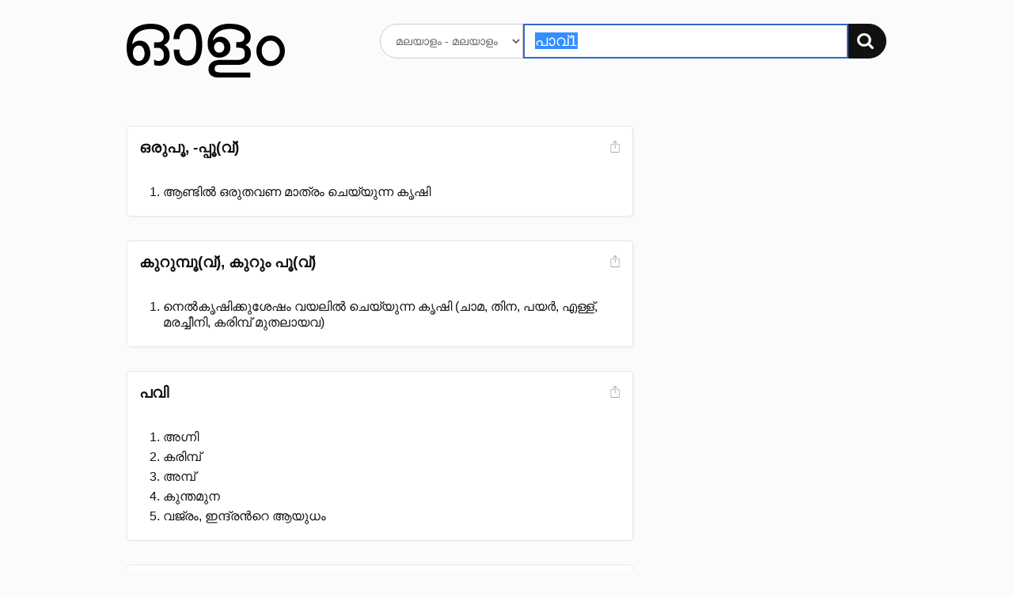

--- FILE ---
content_type: text/html; charset=UTF-8
request_url: https://olam.in/dictionary/malayalam/malayalam/%E0%B4%AA%E0%B4%BE%E0%B4%B5%E0%B5%8D1
body_size: 3588
content:

<!DOCTYPE html>
<html>
<head>
  <meta charset="utf-8" />
  <meta http-equiv="Content-Type" content="text/html; charset=utf-8" /><title>&#34;പാവ്1&#34; Malayalam meaning. മലയാള വ്യാഖ്യാനം, അര്‍ഥം - ഓളം</title>
    <meta name="description" value="പാവ്1 meaning." /><meta name="viewport" content="width=device-width, initial-scale=1, minimum-scale=1" />
	<script>
    window._ROOT_URL = "";
    window._MAX_CONTENT_ITEMS =  5 ;
  </script>
  <meta property="og:image" content="https://olam.in/static/thumb.png">
	<link rel="shortcut icon" href="/static/favicon.png?v=78c6e5bba0" type="image/x-icon" />
  <link href="/static/flexit.css?v=78c6e5bba0" rel="stylesheet" type="text/css" />
  <link href="/static/style.css?v=78c6e5bba0" rel="stylesheet" type="text/css" />
</head>
<body class="">
<div class="container">
  <section class="main">
    <header class="header">
      <div class="row">
        <div class="logo four columns">
          <a href="/"><img src="/static/logo.svg?v=78c6e5bba0" alt="Dictionary logo" /></a>
          <h3 class="intro">അതിവേഗ ഇംഗ്ലീഷ് → മലയാളം ← മലയാളം നിഘണ്ടു</h3>
        </div>

        <div class="search eight columns">
          <form class="search-form" method="get" action="">
            <div>
              <select name="lang" aria-label="Select dictionary">
                
                  
                  
                    <option value="english/malayalam">
                      English - മലയാളം
                    </option>
                
                  
                  
                    <option value="malayalam/malayalam">
                      മലയാളം - മലയാളം
                    </option>
                
              </select>
              <div class="input-group">
                <input autofocus autocomplete="off" required placeholder="" aria-label="Search word"
                  type="text" id="q" name="q" value="പാവ്1" />
                <button type="submit" aria-label="Search"><img src="/static/search.svg?v=78c6e5bba0" alt="തിരയുക" /></button>
              </div>
            </div>
          </form>
        </div>
      </div>
    </header>


<section class="content results">
    
        


<div class="row">
    <div class="eight columns">
        <ol class="entries"><li class="entry" data-guid="a60a017a-bb02-4dd5-a07a-33b421173211" data-head="ഒരുപൂ, -പ്പൂ(വ്)">
                <header class="head">
                    <div>
                        <h3 class="title">ഒരുപൂ, -പ്പൂ(വ്)</h3></div>

                    <div class="meta"><a href="#" title="Share screenshot" class="export" data-guid="a60a017a-bb02-4dd5-a07a-33b421173211"><img src="/static/export.svg?v=78c6e5bba0" alt="Share screenshot"></a>
                    </div>
                </header>
                        <ol class="defs">
                            <li class="types"><span></span></li><li><div data-guid="a355fa68-5c86-412f-a1f4-f64c023fe82c" class="def">
                        ആണ്ടിൽ ഒരുതവണ മാത്രം ചെയ്യുന്ന കൃഷി
                        
                        <div class="more" id="a60a017a-bb02-4dd5-a07a-33b421173211-a355fa68-5c86-412f-a1f4-f64c023fe82c" role="region" aria-hidden="true"></div>

                    </div></li>
                    </ol>
                

            </li><li class="entry" data-guid="0aa07f0c-8ff4-474d-8c7a-80da14240811" data-head="കുറുമ്പൂ(വ്), കുറും പൂ(വ്)">
                <header class="head">
                    <div>
                        <h3 class="title">കുറുമ്പൂ(വ്), കുറും പൂ(വ്)</h3></div>

                    <div class="meta"><a href="#" title="Share screenshot" class="export" data-guid="0aa07f0c-8ff4-474d-8c7a-80da14240811"><img src="/static/export.svg?v=78c6e5bba0" alt="Share screenshot"></a>
                    </div>
                </header>
                        <ol class="defs">
                            <li class="types"><span></span></li><li><div data-guid="ebc9f009-6207-4017-8303-be4f5cde291e" class="def">
                        നെൽകൃഷിക്കുശേഷം വയലിൽ ചെയ്യുന്ന കൃഷി (ചാമ, തിന, പയർ, എള്ള്, മരച്ചീനി, കരിമ്പ് മുതലായവ)
                        
                        <div class="more" id="0aa07f0c-8ff4-474d-8c7a-80da14240811-ebc9f009-6207-4017-8303-be4f5cde291e" role="region" aria-hidden="true"></div>

                    </div></li>
                    </ol>
                

            </li><li class="entry" data-guid="a2c379af-d0e2-41db-bb82-b9b0917789f6" data-head="പവി">
                <header class="head">
                    <div>
                        <h3 class="title">പവി</h3></div>

                    <div class="meta"><a href="#" title="Share screenshot" class="export" data-guid="a2c379af-d0e2-41db-bb82-b9b0917789f6"><img src="/static/export.svg?v=78c6e5bba0" alt="Share screenshot"></a>
                    </div>
                </header>
                        <ol class="defs">
                            <li class="types"><span></span></li><li><div data-guid="61a2034c-be1b-4748-9dee-99625c2cafbc" class="def">
                        അഗ്നി
                        
                        <div class="more" id="a2c379af-d0e2-41db-bb82-b9b0917789f6-61a2034c-be1b-4748-9dee-99625c2cafbc" role="region" aria-hidden="true"></div>

                    </div></li>
                    <li><div data-guid="90793ee9-52f1-4709-ac46-9f9f395245d8" class="def">
                        കരിമ്പ്
                        
                        <div class="more" id="a2c379af-d0e2-41db-bb82-b9b0917789f6-90793ee9-52f1-4709-ac46-9f9f395245d8" role="region" aria-hidden="true"></div>

                    </div></li>
                    <li><div data-guid="cb6b27ea-efa2-4659-9620-36aba3fc19f1" class="def">
                        അമ്പ്
                        
                        <div class="more" id="a2c379af-d0e2-41db-bb82-b9b0917789f6-cb6b27ea-efa2-4659-9620-36aba3fc19f1" role="region" aria-hidden="true"></div>

                    </div></li>
                    <li><div data-guid="623125b9-4d74-4c05-9e42-dafd22d16095" class="def">
                        കുന്തമുന
                        
                        <div class="more" id="a2c379af-d0e2-41db-bb82-b9b0917789f6-623125b9-4d74-4c05-9e42-dafd22d16095" role="region" aria-hidden="true"></div>

                    </div></li>
                    <li><div data-guid="d7d3b886-3559-4ec1-8a56-335b6bac7e8b" class="def">
                        വജ്രം, ഇന്ദ്രൻറെ ആയുധം
                        
                        <div class="more" id="a2c379af-d0e2-41db-bb82-b9b0917789f6-d7d3b886-3559-4ec1-8a56-335b6bac7e8b" role="region" aria-hidden="true"></div>

                    </div></li>
                    </ol>
                

            </li><li class="entry" data-guid="fea00c27-1448-4af6-a231-09971a488621" data-head="പാവ്1">
                <header class="head">
                    <div>
                        <h3 class="title">പാവ്1</h3></div>

                    <div class="meta"><a href="#" title="Share screenshot" class="export" data-guid="fea00c27-1448-4af6-a231-09971a488621"><img src="/static/export.svg?v=78c6e5bba0" alt="Share screenshot"></a>
                    </div>
                </header>
                        <ol class="defs">
                            <li class="types"><span></span></li><li><div data-guid="50d2d957-1cd1-4b35-a0b3-cf82879cc740" class="def">
                        അങ്ങാടി മരുന്ന്, ചീനപ്പാവ്. (പ്ര.) പാവിൽ പിഴച്ചാൽ മാവിൽ = പാവ് എന്ന ഔഷധം തെറ്റായി ഉപയോഗിച്ചാൽ മാവിൻ വിറകുകൊണ്ടു ചിതകൂട്ടി ദഹിപ്പിക്കാം (മരണം നിശ്ചയം)
                        
                        <div class="more" id="fea00c27-1448-4af6-a231-09971a488621-50d2d957-1cd1-4b35-a0b3-cf82879cc740" role="region" aria-hidden="true"></div>

                    </div></li>
                    </ol>
                

            </li><li class="entry" data-guid="0a886723-83bb-4bc0-bfa9-824429b26b83" data-head="പാവ്2">
                <header class="head">
                    <div>
                        <h3 class="title">പാവ്2</h3></div>

                    <div class="meta"><a href="#" title="Share screenshot" class="export" data-guid="0a886723-83bb-4bc0-bfa9-824429b26b83"><img src="/static/export.svg?v=78c6e5bba0" alt="Share screenshot"></a>
                    </div>
                </header>
                        <ol class="defs">
                            <li class="types"><span></span></li><li><div data-guid="514143aa-153d-4b18-a01e-3822c1e971f2" class="def">
                        നൂലുചുറ്റുന്ന റാട്ട്
                        
                        <div class="more" id="0a886723-83bb-4bc0-bfa9-824429b26b83-514143aa-153d-4b18-a01e-3822c1e971f2" role="region" aria-hidden="true"></div>

                    </div></li>
                    <li><div data-guid="c869d6e4-9139-480d-85b2-40d90c3275a9" class="def">
                        നേർത്തവസ്ത്രം, പാവുമുണ്ട്
                        
                        <div class="more" id="0a886723-83bb-4bc0-bfa9-824429b26b83-c869d6e4-9139-480d-85b2-40d90c3275a9" role="region" aria-hidden="true"></div>

                    </div></li>
                    <li><div data-guid="ccbf9c10-496f-4e1e-9a48-100bdb1c6a90" class="def">
                        വസ്ത്രത്തിൽ നീളത്തിൽ പാകിയിരിക്കുന്ന നൂല് (താരത ഊട്)
                        
                        <div class="more" id="0a886723-83bb-4bc0-bfa9-824429b26b83-ccbf9c10-496f-4e1e-9a48-100bdb1c6a90" role="region" aria-hidden="true"></div>

                    </div></li>
                    <li><div data-guid="96bb6c9a-c25c-4b3d-a832-c1f40b18600e" class="def">
                        രണ്ടു പലം കൂടിയ തൂക്കം
                        
                        <div class="more" id="0a886723-83bb-4bc0-bfa9-824429b26b83-96bb6c9a-c25c-4b3d-a832-c1f40b18600e" role="region" aria-hidden="true"></div>

                    </div></li>
                    </ol>
                

            </li><li class="entry" data-guid="bbf370af-c49c-4be8-8eea-b1a8e80acbd7" data-head="പാവ">
                <header class="head">
                    <div>
                        <h3 class="title">പാവ</h3></div>

                    <div class="meta"><a href="#" title="Share screenshot" class="export" data-guid="bbf370af-c49c-4be8-8eea-b1a8e80acbd7"><img src="/static/export.svg?v=78c6e5bba0" alt="Share screenshot"></a>
                    </div>
                </header>
                        <ol class="defs">
                            <li class="types"><span></span></li><li><div data-guid="4c7db0d4-8867-43c5-9706-4a13fd706fa8" class="def">
                        ഒരു കളിക്കോപ്പ്, പാഞ്ചാലിക
                        
                        <div class="more" id="bbf370af-c49c-4be8-8eea-b1a8e80acbd7-4c7db0d4-8867-43c5-9706-4a13fd706fa8" role="region" aria-hidden="true"></div>

                    </div></li>
                    <li><div data-guid="c9635e7c-0cba-4c1a-96b6-6ab71dfacffe" class="def">
                        അഴകുള്ള സ്ത്രീ രൂപം
                        
                        <div class="more" id="bbf370af-c49c-4be8-8eea-b1a8e80acbd7-c9635e7c-0cba-4c1a-96b6-6ab71dfacffe" role="region" aria-hidden="true"></div>

                    </div></li>
                    <li><div data-guid="21b3cd49-4876-4980-a9e1-9b8d0cac498e" class="def">
                        സ്ത്രീ. (പ്ര.) പാവകളിപ്പിക്കുക = സ്വന്തം ഇഷ്ടത്തിനൊത്തു മറ്റൊരാളിനെക്കൊണ്ടു പ്രവർത്തിപ്പിക്കുക
                        
                        <div class="more" id="bbf370af-c49c-4be8-8eea-b1a8e80acbd7-21b3cd49-4876-4980-a9e1-9b8d0cac498e" role="region" aria-hidden="true"></div>

                    </div></li>
                    </ol>
                

            </li><li class="entry" data-guid="3a1fcc82-191e-45f9-a32b-caaff7eb23a9" data-head="പൂവ്">
                <header class="head">
                    <div>
                        <h3 class="title">പൂവ്</h3></div>

                    <div class="meta"><a href="#" title="Share screenshot" class="export" data-guid="3a1fcc82-191e-45f9-a32b-caaff7eb23a9"><img src="/static/export.svg?v=78c6e5bba0" alt="Share screenshot"></a>
                    </div>
                </header>
                        <ol class="defs">
                            <li class="types"><span></span></li><li><div data-guid="1f6b7e79-5e76-45fc-98c9-4853bef669e6" class="def">
                        പനിനീർച്ചെടി തുടങ്ങിയവയിൽ വർണഭംഗിയോടും സൗന്ദര്യത്തോടും കൂടി വിരിയുന്നത്, പുഷ്പം
                        
                        <div class="more" id="3a1fcc82-191e-45f9-a32b-caaff7eb23a9-1f6b7e79-5e76-45fc-98c9-4853bef669e6" role="region" aria-hidden="true"></div>

                    </div></li>
                    </ol>
                

            </li></ol>
    </div>
    <nav class="three columns col-offset-1 related">
        
    </nav>
</div>

    
</section>


    <nav class="nav">
      <a href="https://olam.in/p/type-malayalam">മലയാളം ടൈപ്പിംഗ്</a>

      
      
          
            
            
            <a href="https://olam.in/glossary/english/malayalam/*" class="tab">
              English പദമാലിക
            </a>
          
            
            
            <a href="https://olam.in/glossary/malayalam/malayalam/*" class="tab">
              മലയാളം പദമാലിക
            </a>
          
      
    </nav>
  </section>

  <footer class="footer">
    <a href="https://indicarchive.org">Indic Archive</a>
    <a class="icon" href="https://play.google.com/store/apps/details?id=com.innoventionist.artham"><img width="15" src="https://olam.in/static/android.svg" alt="Android app" /></a>
    <a class="icon" href="https://apps.apple.com/us/app/olam-malayalam-dictionary/id6476043202" title="Olam iOS app"><img width="15" src="https://olam.in/static/ios.svg" alt="iOS app" /></a>
    <a class="icon" href="https://addons.mozilla.org/en-US/firefox/search/?q=olam&appver=&platform="><img width="15" src="https://olam.in/static/firefox.svg" alt="Firefox extension" /></a>
    <a class="icon" href="https://chrome.google.com/webstore/search/olam%20malayalam"><img width="15" src="https://olam.in/static/chrome.svg" alt="Chrome extension" /></a>
    <a href="https://olam.in/p/open">Open Source</a>
  </footer>

</div>

  <form class="box form-comments" data-success="അവലോകനത്തിനായി സമർപ്പിച്ചു">
  <div>
    <h4>അഭിപ്രായങ്ങളും നിർദ്ദേശങ്ങളും രേഖപ്പെടുത്തുക</h4>
    <textarea name="comments" autofocus maxlength="500"></textarea>
    <p>
      <button type="submit">അവലോകനത്തിനായി സമർപ്പിക്കുക</button>
      <button class="button-outline close">പൂട്ടുക</button>
    </p>
  </div>
  </form>

  <script type="module" src="/static/_bundle.js?f=autocomp.js&f=floatype.js&f=share.js&f=main.js&v=78c6e5bba0"></script>
<script defer src="https://static.cloudflareinsights.com/beacon.min.js/vcd15cbe7772f49c399c6a5babf22c1241717689176015" integrity="sha512-ZpsOmlRQV6y907TI0dKBHq9Md29nnaEIPlkf84rnaERnq6zvWvPUqr2ft8M1aS28oN72PdrCzSjY4U6VaAw1EQ==" data-cf-beacon='{"version":"2024.11.0","token":"f07f2e31c8024331bfa98d93662fecec","r":1,"server_timing":{"name":{"cfCacheStatus":true,"cfEdge":true,"cfExtPri":true,"cfL4":true,"cfOrigin":true,"cfSpeedBrain":true},"location_startswith":null}}' crossorigin="anonymous"></script>
</body>

</html>



--- FILE ---
content_type: image/svg+xml
request_url: https://olam.in/static/logo.svg?v=78c6e5bba0
body_size: 1293
content:
<svg xmlns="http://www.w3.org/2000/svg" width="349.493" height="118.258" viewBox="0 0 92.47 31.289" xmlns:v="https://vecta.io/nano"><path d="M35.349 21.333c-1.474 0-2.689-.879-3.698-2.638-.543-.931-.802-2.146-.802-3.672h-3.31c0 2.948.569 5.146 1.733 6.594 1.422 1.758 3.491 2.638 6.258 2.638 1.603 0 2.974-.336 4.112-1.008 3.025-1.784 4.525-5.534 4.525-11.223 0-3.517-.595-6.258-1.81-8.223C40.831 1.267 38.71 0 35.969 0c-1.474 0-2.741.207-3.775.672-2.974 1.267-4.577 4.034-4.836 8.275h3.491a6.88 6.88 0 0 1 1.319-4.086C33.047 3.619 34.314 3 35.943 3c.879 0 1.655.31 2.353.905 1.603 1.396 2.379 4.137 2.379 8.249 0 6.128-1.758 9.18-5.327 9.18zm-13.446-9.025c.879-.388 1.655-.983 2.276-1.81.646-.827.957-1.81.957-2.922 0-2.56-1.189-4.551-3.594-5.922C19.575.543 17.17 0 14.326 0 9.723 0 6.18 1.189 3.698 3.568S0 9.49 0 14.17c0 2.482.491 4.706 1.5 6.62 1.267 2.379 2.948 3.568 5.12 3.568 2.146 0 3.905-.672 5.249-2.017 1.319-1.319 1.991-3.077 1.991-5.223 0-1.008-.155-1.939-.44-2.819-.957-3-2.948-4.499-5.922-4.499-1.655.026-3.051.75-4.241 2.146.259-2.819 1.293-4.991 3.103-6.542s4.37-2.327 7.706-2.327c1.784 0 3.31.259 4.629.776 1.991.776 3 2.017 3 3.672 0 1.008-.284 1.784-.879 2.327-.569.569-1.293.853-2.12.853h-2.612v3.362l2.25-.129c.957 0 1.784.414 2.457 1.215.672.776.983 1.758.983 2.948 0 2.301-1.086 3.465-3.31 3.465a3.52 3.52 0 0 1-2.379-.879v3.206c.879.31 1.888.465 3 .465 1.888 0 3.362-.543 4.448-1.629 1.086-1.06 1.603-2.534 1.603-4.422 0-2.715-1.06-4.732-3.232-5.999zm-14.765.31c.595 0 1.086.129 1.5.44a3.36 3.36 0 0 1 1.06 1.112c.284.44.465.931.595 1.448s.207 1.189.207 1.991c0 .827-.284 1.681-.879 2.586-.569.905-1.371 1.371-2.405 1.371s-1.914-.517-2.689-1.552c-.31-.44-.543-.931-.646-1.422a6.01 6.01 0 0 1-.181-1.526 6.93 6.93 0 0 1 .181-1.603c.103-.569.31-1.06.595-1.448.284-.414.672-.75 1.112-1.008s.957-.388 1.552-.388zm49.932 1.087c0 .827-.284 1.552-.827 2.146s-1.267.905-2.172.905c-.879 0-1.603-.31-2.172-.957-.543-.646-.802-1.371-.802-2.224s.284-1.577.827-2.172 1.267-.905 2.172-.905c.879 0 1.603.336 2.146.983s.827 1.396.827 2.224zm12.412-1.396c2.017-.983 3-2.56 3-4.732 0-1.5-.414-2.767-1.267-3.775C69.017 1.267 65.241 0 59.863 0c-3.594 0-6.594.983-8.973 2.974-2.353 1.965-3.543 4.861-3.543 8.637 0 2.095.491 3.879 1.5 5.301 1.293 1.836 2.948 2.741 4.965 2.741 2.043 0 3.698-.543 4.965-1.629 1.241-1.086 1.888-2.508 1.888-4.267 0-1.733-.595-3.232-1.733-4.448-1.164-1.215-2.534-1.81-4.163-1.81s-3.103.776-4.422 2.301c.336-2.017 1.371-3.672 3.103-4.913C55.156 3.62 57.484 3 60.38 3c1.655 0 3.284.31 4.887.905 2.379.879 3.568 2.069 3.568 3.543 0 .879-.129 1.552-.388 1.965s-.698.724-1.267.957c-.569.207-1.629.336-3.155.336v3.155c1.784 0 2.948.129 3.465.336.517.233.905.569 1.164 1.06s.388 1.293.388 2.457-.44 1.991-1.319 2.508c-.905.517-1.939.75-3.155.75H54.096c-1.758 0-3.258.491-4.474 1.448s-1.81 2.276-1.81 3.956.595 2.922 1.784 3.724 2.689 1.19 4.499 1.19h18.101v-3.051h-17.35c-.957 0-1.758-.129-2.405-.388s-.957-.75-.957-1.5.078-1.267.233-1.603c.31-.646 1.345-.957 3.129-.957h10.731a7.58 7.58 0 0 0 4.861-1.707c1.448-1.138 2.172-2.689 2.172-4.655 0-2.457-1.034-4.163-3.129-5.12zm10.886-.75c.983-1.164 2.224-1.758 3.724-1.758s2.767.621 3.827 1.862c1.034 1.241 1.577 2.612 1.577 4.137s-.517 2.87-1.552 4.034c-1.008 1.164-2.301 1.733-3.853 1.733s-2.793-.595-3.749-1.758a6.4 6.4 0 0 1-1.448-4.137c0-1.577.491-2.948 1.474-4.112zM78.067 21.85c1.526 1.81 3.517 2.715 5.973 2.715 2.431 0 4.448-.879 6.051-2.663 1.577-1.784 2.379-3.853 2.379-6.18s-.802-4.37-2.379-6.206c-1.577-1.81-3.568-2.715-5.973-2.715s-4.396.905-5.973 2.715c-1.577 1.836-2.353 3.879-2.353 6.18s.75 4.344 2.276 6.154z"/></svg>